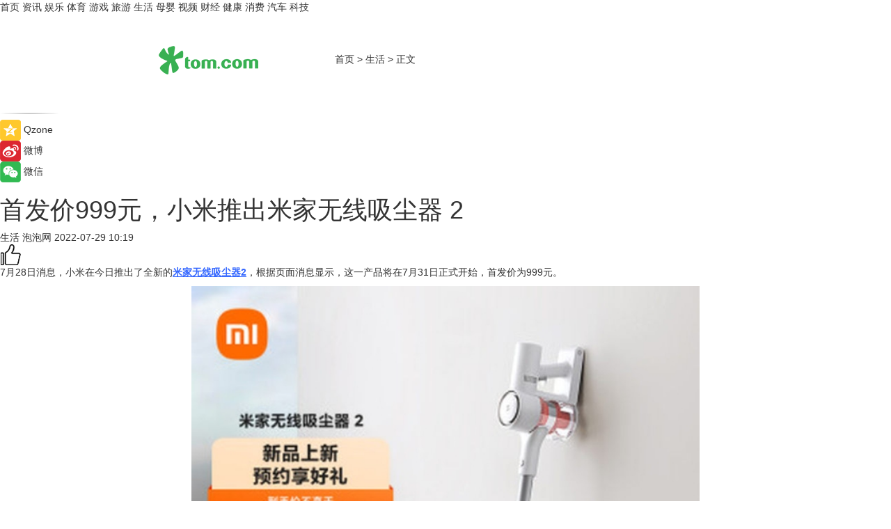

--- FILE ---
content_type: text/html
request_url: https://life.tom.com/202207/1926009310.html
body_size: 8720
content:
<!DOCTYPE html>
<html xmlns="http://www.w3.org/1999/xhtml"  lang="zh-CN" >

<!-- openCMs sreach -->
<head>
    <meta http-equiv="Content-Type" content="text/html; charset=UTF-8">
	<meta name="viewport" content="width=device-width, initial-scale=1.0">
    <meta http-equiv="X-UA-Compatible" content="IE=edge,chrome=1" >
	<meta name="referrer" content="unsafe-url" />
	<meta name="robots" content="index, follow">
   
    <title>首发价999元，小米推出米家无线吸尘器 2_TOM生活</title><meta name="Description" content="7月28日消息，小米在今日推出了全新的米家无线吸尘器2，根据页面消息显示，这一产品将在7月31日正式开始，首发价为999元。">
        <meta name="keywords" content="小米,无线吸尘器2,吸力方面,水箱容量,续航">
        <meta name="Imageurl" content="https://imgs.tom.com/xiaofei/202207/1926009310/THUMBNAIL51e28159c11fbe9b.jpg">
        <meta property="og:type" content="article"/>
        <meta property="og:title" content="首发价999元，小米推出米家无线吸尘器 2"/>
        <meta property="og:description" content="7月28日消息，小米在今日推出了全新的米家无线吸尘器2，根据页面消息显示，这一产品将在7月31日正式开始，首发价为999元。"/>
        <meta property="og:image" content="https://imgs.tom.com/xiaofei/202207/1926009310/THUMBNAIL51e28159c11fbe9b.jpg"/>
        <meta property="og:url" content="https://life.tom.com/202207/1926009310.html"/>
        <meta property="og:release_date" content="2022-07-29 10:19"/>
    <link rel="canonical" href="https://life.tom.com/202207/1926009310.html"/>
	<meta name="applicable-device" content="pc,mobile">
	
    <!--加载图标-->
	   	 <link href="https://www.tom.com/system/modules/my.opencms.news/resources/tom/bootstrap/css/bootstrap.min.css" rel="stylesheet" type="text/css">
   	  <link href="//www.tom.com/system/modules/my.opencms.news/resources/pc/css/newcontent_auto3.css?v=5" rel="stylesheet" type="text/css">
   
	
</head>
<body>
<input  type="hidden"  value ="0" id="sltop"/>
<input  type="hidden"  value ="1185" id="jsonid"/>
<input  type="hidden"  value="/life/" id="category">
<div class="index_nav">
   <div class="index_nav_child">
<div class="index_nav_left">
<a href="//www.tom.com" title="TOM首页" id="shouye">首页</a>
<a href="//news.tom.com" title="TOM资讯" id="news">资讯</a>
<!--
<a href="//lookin.tom.com/" title="LOOKin" id="LOOKin">LOOKin</a>
-->
<a href="//ent.tom.com" title="TOM娱乐" id="ent" >娱乐</a>
<a href="//sports.tom.com" title="TOM体育" id="sports">体育</a>
<!--<a href="//star.tom.com" title="TOM明星" id="gossip">明星</a>-->
<!--<a href="//fashion.tom.com" title="TOM时尚" id="fashion">时尚</a>-->
<a href="//game.tom.cn" title="TOM游戏" target="_blank" id="game">游戏</a>
<a href="//travel.tom.com" id="travel" title="TOM旅游">旅游</a>
<a href="//life.tom.com" title="TOM生活" id="life">生活</a>
<a href="//baby.tom.com" title="TOM母婴" id="baby">母婴</a>
<!--<a href="//marketing.tom.com" title="TOM营销" id="marketing">营销</a>-->
<!--<a href="//vip.tom.com" title="TOM邮箱" id="mail" target="_blank">邮箱</a>-->
<!--<a href="//biz.tom.com" id="biz" title="TOM商业">商业</a>-->
<a href="//v.tom.com" id="tv" target="_blank" title="TOM视频">视频</a>
<a href="//finance.tom.com" id="finance" title="TOM财经">财经</a>
<a href="//health.tom.com" id="health" title="TOM健康">健康</a>
<!--
<a href="//joke.tom.com" id="joke" title="TOM段子">段子</a>
-->
<a href="//xiaofei.tom.com" title="TOM消费" id="xiaofei">消费</a>
<a href="//car.tom.com" title="TOM汽车" id="car">汽车</a>
<!--<a href="//www.ule.com" title="TOM购物" target="_blank">购物</a>-->
<a href="//tech.tom.com" title="TOM科技" id="tech">科技</a>
</div>
</div>
</div>
<div class="content_nav" id="content_nav">
    <div class="content_nav_box">
        <!--二维码-->
        <div id="qrcode" style="width:200px;height:200px;position:fixed;left:50%;top:50%; display:none;margin-left:-100px;margin-top:-100px;">aaa</div>
        <a class="back_arrow" id="back_arrow" href="javascript:history.back(-1)"><img src="https://www.tom.com/system/modules/my.opencms.news/resources/pc/pic/back_arow.png" alt></a>
        <a class="back_hot" id="back_hot" href="javascript:history.back(-1)"><img src="https://www.tom.com/system/modules/my.opencms.news/resources/pc/pic/tom_back.png" alt></a>
        <span class="tom_pc_logo"  href="https://www.tom.com"><img src="https://www.tom.com/system/modules/my.opencms.news/resources/pc/pic/tom_pc_logo.png" alt="logo"></span>
        <span class="tom_com_logo"><a href="https://www.tom.com/index2.html"> <img src="https://www.tom.com/system/modules/my.opencms.news/resources/tom/tomLogo1.png" alt="logo" ></a></span>
        <img class="tom_share" data-toggle="modal" data-target=".bs-example-modal-lg" src="//www.tom.com/system/modules/my.opencms.news/resources/pc/pic/tom_share.png" style="display: none;" alt>
		<a class="nav_left01" href="https://www.tom.com" title="网站首页" target="_blank">首页</a>
		<span class="nav_left01">&gt</span>
        <a class="nav_left01" href="https://life.tom.com" title="TOM生活" target="_blank">生活</a>
        <span class="nav_left01">&gt</span>
        <span class="nav_left01">正文</span>
        <span class="share_btn" name="sharebtn"  id="sharebtn" onclick="shareopen()"><img src="//www.tom.com/system/modules/my.opencms.news/resources/pc/pic/share_btn.png" alt></span>
        <div class="right_search_box" style="display:none;">
            <input value="">
            <span class="search_box_btn"><img src="//www.tom.com/system/modules/my.opencms.news/resources/pc/pic/search_btn_icon.png" alt></span>
        </div>
    </div>
</div>
<div class="wxAlert" style="display:none;z-index:9999;padding: 15px;border-radius: 3px; width:240px;height:67px;background:rgba(19,23,31,0.8);position:fixed;top:50%;left:50%;margin-top:-33.5px;margin-left:-120px;font-size:13px;color:#fff;">
    <img style="width:10px;height:9.5px;position:absolute;top:5px;right:5px;" src="https://www.tom.com/system/modules/my.opencms.news/resources/pc/pic/wx_close.png" alt>
    点击下方菜单栏  “ <img src="https://www.tom.com/system/modules/my.opencms.news/resources/shareios3.png" class="sharicoimg"  style="width: 27px; height: 27px;vertical-align: middle;" alt> ” 选择 “分享”， 把好文章分享出去!
</div>


<!-- 微信提示 -->
<div class="modal fade " id="wxmyModal" tabindex="-1" role="dialog" aria-labelledby="wxmyModalLabel" aria-hidden="true" >
    <div class="modal-dialog" >
        <img src="https://www.tom.com/system/modules/my.opencms.news/resources/shareios2.png" style="right: 0; float: right; width: 94px;margin-top:30px; margin-right:18px" alt>

        <div class="modal-content amodal-content" style="top: 250px; border:0px; width: 240px;height: 86px;left: 50%; margin-top: -33.5px;margin-left: -120px;font-size: 15px;color: rgb(255, 255, 255);background:rgba(19,23,31,0.8);padding: 4px;box-sizing: content-box;" >
            <button type="button" class="close closea" data-dismiss="modal" aria-hidden="true"  style="color: #fff;font-weight: normal; opacity: 1;">
                &times;
            </button>

            <div class="modal-body" style="padding-top:25px; text-align: center;">
                请点击右上角选择分享，把好文章分享出去
            </div>

        </div>
    </div>
</div>
<!--分享模态框-->
<div class="modal tomShare_modal fade bs-example-modal-lg tomShare_modalbs" tabindex="-1" role="dialog" aria-labelledby="myLargeModalLabel">
    <div style="margin:0;" class="modal-dialog modal-lg" role="document">
        <div class="modal-content">
            <div style="font-size:12px;" class="row text-center tomShare_modalbshe">
                <div data-dismiss="modal" class="col-xs-3"  id="pyq">
                    <img src="https://www.tom.com/system/modules/my.opencms.news/resources/pc/pic/tom_pyq.png" alt>
                    <div style="margin-top: 6px;" class="row">
                        <div class="col-xs-12">朋友圈</div>
                    </div>
                </div>
                <div data-dismiss="modal" class="col-xs-3"  id="wx">
                    <img  src="https://www.tom.com/system/modules/my.opencms.news/resources/pc/pic/tom_wechat.png" alt>
                    <div style="margin-top: 6px;" class="row">
                        <div class="col-xs-12">微信好友</div>
                    </div>
                </div>
                <div data-dismiss="modal" class="col-xs-3" id="qzone" onclick="shareToQzone()">
                    <img  src="//www.tom.com/system/modules/my.opencms.news/resources/pc/pic/tom_space.png" alt >
                    <div style="margin-top: 6px;" class="row">
                        <div class="col-xs-12">QQ空间</div>
                    </div>
                </div>
                <div data-dismiss="modal" class="col-xs-3" id="qq" onclick="shareToQQ()">
                    <img  src="https://www.tom.com/system/modules/my.opencms.news/resources/pc/pic/tom_qq1.png" alt>
                    <div style="margin-top: 6px;" class="row">
                        <div class="col-xs-12">QQ</div>
                    </div>
                </div>
            </div>
            <div style="" class="row">
                <div data-dismiss="modal" style="" class="col-xs-12 text-center tomShare_modalfb">
                    取消
                </div>
            </div>
        </div>
    </div>
</div>
<!--文章内容部分-->
<div class="content_body_box">
    <div class="content_body_left" id="content_body_left">
        <div class="scan_box">
            <div class="scan_box_text"></div>
            <div class="scan_box_img" id="scan_box_img"></div>
        </div>
        <div class="left_line"><img src="https://www.tom.com/system/modules/my.opencms.news/resources/pc/pic/left_line.png" alt></div>
        <div class="kongjian_share">
            <span class="kongjian_share_img"><img src="https://www.tom.com/system/modules/my.opencms.news/resources/pc/pic/kongjian_share.png" alt></span>
            <span class="kongjian_share_text">Qzone</span>
        </div>
        <div class="weibo_share">
            <span class="weibo_share_img"><img src="https://www.tom.com/system/modules/my.opencms.news/resources/pc/pic/weibo_share.png" alt></span>
            <span class="weibo_share_text">微博</span>
        </div>
        <div class="weixin_share">
            <span class="weixin_share_img"><img src="https://www.tom.com/system/modules/my.opencms.news/resources/pc/pic/weixin_share.png" alt></span>
            <span class="weixin_share_text">微信</span>
            <span class="weixin_share_scan" id="weixin_share_scan">
				</span>
        </div>
    </div>
    <div class="content_body_center" id="content_body_center">
        <div class="content_news_box">
            <h1 class="news_box_title news_box_title1">首发价999元，小米推出米家无线吸尘器 2</h1>

                <!-- 写下想法弹出框 -->
                <div id="alert_share" style="display:none;border-color:rgba(66,66,66,0.1);background-color:#fff;box-shadow: 4px 7px 9px -8px rgb(66,66,66);color:#000000;" class="alert alert-success alert-dismissable fade in">
                    <button style="top: -13px;right: -26px;outline: 0;" type="button" class="close" aria-hidden="true">
                        &times;
                    </button>
                    <img style="width:14px;height:14px;" src="https://www.tom.com/system/modules/my.opencms.news/resources/pc/pic/tom_check.png" alt >
                    <strong>为推荐给更多人</strong>
                    <strong data-toggle="modal"  class="setdata" data-target=".bs-example-modal-lg" style="color:#31ba52;" >分享写下你的想法></strong>
                </div>
				
				  
				<div class="news_box_inforlinre">
				<div class="news_box_inforlinreab"></div>
                <div class="news_box_infor">
				<span class="formtag">生活</span>
				 <span class="infor_from infor_froma">

								<span class="infor_from_span" >泡泡网</span>	 
                                    </span>
						<span class="infor_time">
							2022-07-29 10:19</span>
                   
                    <!--点赞新样式-->
                     	<div class="tom_fabulous tom_fabulousa">
                        <div class="tom_fabulousdiv" id="m_like">
                            <img class="tom_fabulousimg" src="https://www.tom.com/system/modules/my.opencms.news/resources/tom/phone_noclick.png" alt ><span class="tom_fabulousspan" id="num"></span>
                        </div>

                    </div>
                </div>
                <div class="news_box_text">
                    <html>
 <head></head>
 <body>
  <p>7月28日消息，小米在今日推出了全新的<span style="color: #3366ff;"><strong><span style="text-decoration: underline;"><a style="color: #3366ff; text-decoration: underline;" href="https://popular.tom.com/202207/1234801962.html" target="_blank">米家无线吸尘器2</a></span></strong></span>，根据页面消息显示，这一产品将在7月31日正式开始，首发价为999元。</p> 
  <center>
   <img src="https://imgs.tom.com/xiaofei/202207/1926009310/CONTENT787fe421d58f6c13.jpg" alt="首发价999元，小米推出米家无线吸尘器 2" width="730" height="730" align="">
  </center> 
  <p>据了解，米家无线吸尘器 2采用了新的风机，在<strong>吸力方面</strong>有所提升，吸入功率从上一代的120AW提升到150AW，在吸力上有所提升。</p> 
  <center>
   <img src="https://imgs.tom.com/xiaofei/202207/1926009310/CONTENT51e28159c11fbe9b.jpg" alt="首发价999元，小米推出米家无线吸尘器 2" width="730" height="519" align="">
  </center> 
  <p>其配备有多种吸头，并且可以加配湿拖套件，水箱容量为250ml。续航方面，米家无线吸尘器 2采用了2500mAh的电池，续航最高可达60分钟，充满电量需3.5小时。</p> 
  <p><span style="color: #000000; font-family: Verdana, Arial, Helvetica, sans-serif; font-size: 11px; font-style: normal; font-variant-ligatures: normal; font-variant-caps: normal; font-weight: 400; letter-spacing: normal; orphans: 2; text-align: start; text-indent: 0px; text-transform: none; white-space: normal; widows: 2; word-spacing: 0px; -webkit-text-stroke-width: 0px; background-color: #ffffff; text-decoration-thickness: initial; text-decoration-style: initial; text-decoration-color: initial; display: inline !important; float: none;">作者：陈梓泓</span></p> 
  <p>&nbsp;</p> 
  <p><span style="color: #000000; font-family: Verdana, Arial, Helvetica, sans-serif; font-size: 11px; font-style: normal; font-variant-ligatures: normal; font-variant-caps: normal; font-weight: 400; letter-spacing: normal; orphans: 2; text-align: start; text-indent: 0px; text-transform: none; white-space: normal; widows: 2; word-spacing: 0px; -webkit-text-stroke-width: 0px; background-color: #ffffff; text-decoration-thickness: initial; text-decoration-style: initial; text-decoration-color: initial; display: inline !important; float: none;">延伸阅读</span></p> 
  <ul> 
   <li><span style="text-decoration: underline; font-size: 12pt; color: #800080;"><a style="color: #800080; text-decoration: underline;" href="https://tech.tom.com/202109/1359205005.html" target="_blank">米家轻羽无线吸尘器评测：年轻人的第一次碳纤维体验</a></span></li> 
  </ul> 
  <p>&nbsp;</p>
 </body>
</html><!--增加原创提示-->
					<span id="adright" style="color: #ffffff;display:none">0</span>
                </div>
				</div>
				<div class="news_box_banner_pc1" style="margin-top: 10px;margin-bottom: 20px;">
					<a class="a_img_border" href="//game.tom.com?pop=1"  rel="nofollow"  ><img src="https://www.tom.com/system/modules/my.opencms.news/resources/pc/pic/banner/tem_pc1.jpg" alt/>
					<div class="guanggao">
						广告
					</div>
					</a>
				</div>
				
                <div class="news_box_operation">
				  <div class="news_box_report news_box_reporta"><a href="https://www.tom.com/partner/jubao.html" target="_blank" rel="nofollow">举报</a></div>
					 	<span class="infor_author">责任编辑：
							吉熟</span>
                  
                    <div style="margin-top: 50px;text-align: center;">
                        <div style="display: inline-block;" id="pc_like">
                            <img src="https://www.tom.com/system/modules/my.opencms.news/resources/pc/pic/pc_noclick.png"   alt >
                            <p style="margin-top: 10px;" id="num"></p>
                        </div>
                    </div>
                </div>
				  <div class="news_box_operation_mhead" >
				  
				  </div>
                <div class="news_box_operation_m" style="text-align:right;font-size:13px;color:#666666;margin-bottom:20px;">
                    责任编辑：
                    吉熟<!--<div style="margin-top: 40px;text-align: center;">
                        <div style="display: inline-block; border: 1px solid #c5c5c5; border-radius: 51px; padding: 5px; min-width: 134px; font-size: 16px; cursor: pointer; color: #4f5054;" id="m_like">
                            <img style="vertical-align: middle;width: 20px;" src="//www.tom.com/system/modules/my.opencms.news/resources/tom/phone_noclick.png"><span style="margin-top: 10px;vertical-align: middle;padding-left: 5px;" id="num">赞</span>
                        </div>

                    </div>-->

                </div>
            <!-- app分享-->
            <div class="news_box_share" id="news_box_share">
                <div id="sharetxt" class="share_title" >
                    <span>————</span>&nbsp;&nbsp;&nbsp;&nbsp;分享到&nbsp;&nbsp;&nbsp;&nbsp;<span>————</span>
                </div>
                <div id="sharebtn4" class="contect_share">
                    <div class="share_platform">
                        <div class="share_weixin"><a id="wx" onclick="shareToWx()">
                            <div><img src="https://www.tom.com/system/modules/my.opencms.news/resources/pc/pic/weixin3.png"></div>
                            <div class="share_text">微信好友</div>
                        </a>
                        </div>
                        <div class="share_quan"><a id="pyq" onclick="shareToWxpyq()">
                            <div><img src="https://www.tom.com/system/modules/my.opencms.news/resources/pc/pic/quan3.png"></div>
                            <div class="share_text">朋友圈</div>
                        </a>
                        </div>
                        <div class="share_qq"><a id="qq" onclick="shareToQQ()">
                            <div><img src="https://www.tom.com/system/modules/my.opencms.news/resources/pc/pic/QQ3.png"></div>
                            <div class="share_text">QQ好友</div>
                        </a>
                        </div>
                        <div class="share_kongjian"><a id="qzone" onclick="shareToQzone()">
                            <div><img src="https://www.tom.com/system/modules/my.opencms.news/resources/pc/pic/kongjian3.png"></div>
                            <div class="share_text">QQ空间</div>
                        </a>
                        </div>
                        <script id="app" type="text/javascript"></script>
                    </div>
                </div>
            </div>
            <div class="news_box_banner_pc"></div>
        </div>
		
		  <div class="news_box_banner_phone">
       
    </div>
		
			
		<div class="shoujiline"></div>
		<div class="shouji">
			<div class="pic_news_title">
				<span class="mrelation_titlespanicom">&nbsp;</span>
				<span class="mrelation_titlespan">相关推荐</span>
			</div>
			<div class='three_image_news'>        <a href='//xiaofei.tom.com/202506/1916643467.html'>            <div class='news_title'>小米NAS存储器终于要来了？10月份量产年底前上市</div>            <div class='news_pic3'>                <img class='pic1' src='https://imgs.tom.com/xiaofei/202506/1916643467/THUMBNAIL1c5d86cedd1a4bee.jpg' alt='小米NAS存储器终于要来了？10月份量产年底前上市'>                <img class='pic2' src='https://imgs.tom.com/xiaofei/202506/1916643467/THUMBNAIL0BC9BF96BBA241A8.jpg' alt='小米NAS存储器终于要来了？10月份量产年底前上市'>                <img class='pic2' src='https://imgs.tom.com/xiaofei/202506/1916643467/THUMBNAIL2e8cdec5fc916dab.jpg' alt='小米NAS存储器终于要来了？10月份量产年底前上市'>            </div>        </a>        <div class='news_infor'>            <div class='source'>                <span>泡泡网</span>            </div>            <span class='push_time'>06-11 14:59</span>        </div>    </div><div class='three_image_news'>        <a href='//xiaofei.tom.com/202506/1382912909.html'>            <div class='news_title'>骁龙8至尊小折叠，小米MIX Flip 2官宣！旗舰配置全拉满</div>            <div class='news_pic3'>                <img class='pic1' src='https://imgs.tom.com/xiaofei/202506/1382912909/THUMBNAILbcce68bf391fb68b.jpg' alt='骁龙8至尊小折叠，小米MIX Flip 2官宣！旗舰配置全拉满'>                <img class='pic2' src='https://imgs.tom.com/xiaofei/202506/1382912909/THUMBNAIL67c27f9d2077241d.jpg' alt='骁龙8至尊小折叠，小米MIX Flip 2官宣！旗舰配置全拉满'>                <img class='pic2' src='https://imgs.tom.com/xiaofei/202506/1382912909/THUMBNAILad4aee44edcb7c25.jpg' alt='骁龙8至尊小折叠，小米MIX Flip 2官宣！旗舰配置全拉满'>            </div>        </a>        <div class='news_infor'>            <div class='source'>                <span>泡泡网</span>            </div>            <span class='push_time'>06-16 14:48</span>        </div>    </div><div class='three_image_news'>        <a href='//tech.tom.com/202506/1915888524.html'>            <div class='news_title'>中年男人的心头好，小米首款NAS将在10月量产，元旦前发布！</div>            <div class='news_pic3'>                <img class='pic1' src='https://imgs.tom.com/tech/202506/1915888524/THUMBNAIL21580592250a78d4.jpg' alt='中年男人的心头好，小米首款NAS将在10月量产，元旦前发布！'>                <img class='pic2' src='https://imgs.tom.com/tech/202506/1915888524/THUMBNAILe8776b6aadcffa6c.jpeg' alt='中年男人的心头好，小米首款NAS将在10月量产，元旦前发布！'>                <img class='pic2' src='https://imgs.tom.com/tech/202506/1915888524/THUMBNAIL49282f32110c00c6.jpg' alt='中年男人的心头好，小米首款NAS将在10月量产，元旦前发布！'>            </div>        </a>        <div class='news_infor'>            <div class='source'>                <span>热点科技网</span>            </div>            <span class='push_time'>06-11 14:42</span>        </div>    </div><div class='news'>        <div class='news-left'>            <div class='desc' style='vertical-align: middle;'>                <div class='news_left_title'><a href='//xiaofei.tom.com/202506/1742178098.html'>是《GT赛车》主动邀请小米入驻游戏 SU7 Ultra是首款中国车</a>                </div>                <div class='footer' style='float: left;margin-top:5px;'>                    <div class='footer_source'>                       <span>泡泡网</span>                    </div>                </div>                <span class='push_time push_timea' style='line-height:19px;margin-top:10px'>06-09 15:01</span></div>        </div>        <a href='//xiaofei.tom.com/202506/1742178098.html'>            <div class='pic'>                <img class='pic1' src='https://imgs.tom.com/xiaofei/202506/1742178098/THUMBNAIL11AAEC08629B4A67.jpg' alt='是《GT赛车》主动邀请小米入驻游戏 SU7 Ultra是首款中国车'>            </div>        </a>    </div><div class='news'>        <div class='news-left'>            <div class='desc' style='vertical-align: middle;'>                <div class='news_left_title'><a href='//xiaofei.tom.com/202506/1320816143.html'>7000mAh超大电池！小米16关键参数曝光</a>                </div>                <div class='footer' style='float: left;margin-top:5px;'>                    <div class='footer_source'>                       <span>泡泡网</span>                    </div>                </div>                <span class='push_time push_timea' style='line-height:19px;margin-top:10px'>06-04 14:59</span></div>        </div>        <a href='//xiaofei.tom.com/202506/1320816143.html'>            <div class='pic'>                <img class='pic1' src='https://imgs.tom.com/xiaofei/202506/1320816143/THUMBNAIL360A002CA53A4FD4.jpg' alt='7000mAh超大电池！小米16关键参数曝光'>            </div>        </a>    </div></div>
		
		<div class="recommend_text">
		      <div class="relation_title" id="list-container">
		          <span style=""  class="relation_titlespanico">&nbsp;</span>
		          <span style="" class="relation_titlespan">热点精选</span>
		      </div>
		   <div class='item-container item-none item-noneb'><div class='divh4'><a target='_blank' href='//finance.tom.com/202506/4495885795.html'>接棒万亿未来：第四届中国新生代创业家论坛破局民企传承新图景</a></div><ul><li class='item-center'><a class='a_img_border' target='_blank' href='//finance.tom.com/202506/4495885795.html'><img class='item-img' src='https://imgs.tom.com/whyz/202506/4495885795/THUMBNAIL1a3318d74976c428.jpeg' alt='接棒万亿未来：第四届中国新生代创业家论坛破局民企传承新图景'></a></li><li class='item-center'><a class='a_img_border' target='_blank' href='//finance.tom.com/202506/4495885795.html'><img class='item-img' src='https://imgs.tom.com/whyz/202506/4495885795/THUMBNAIL888ad7acd373abf6.jpeg' alt='接棒万亿未来：第四届中国新生代创业家论坛破局民企传承新图景'></a></li><li class='item-center'><a class='a_img_border' target='_blank' href='//finance.tom.com/202506/4495885795.html'><img class='item-img' src='https://imgs.tom.com/whyz/202506/4495885795/THUMBNAIL3aaa0e3ad785db7e.jpeg' alt='接棒万亿未来：第四届中国新生代创业家论坛破局民企传承新图景'></a></li></ul><div class='item-bottom'><p class='soddd'><a href=http://www.tom.com target='_blank' rel='nofollow' class='source_text'>TOM</a><span class='publish-time publish-timepc'>2025-06-17 19:32</span><span class='publish-time publish-timemb'>06-17 19:32</span></p></div></div><div class='item-container item-none item-noneb'><div class='divh4'><a target='_blank' href='//news.tom.com/202506/4496138310.html'>在沙漠“种”出好牛奶：特仑苏以全产业链思维，解锁荒漠中的绿色经济密码</a></div><ul><li class='item-center'><a class='a_img_border' target='_blank' href='//news.tom.com/202506/4496138310.html'><img class='item-img' src='https://imgs.tom.com/whyz/202506/4496138310/THUMBNAIL50f5c3a6021cdb31.jpeg' alt='在沙漠“种”出好牛奶：特仑苏以全产业链思维，解锁荒漠中的绿色经济密码'></a></li><li class='item-center'><a class='a_img_border' target='_blank' href='//news.tom.com/202506/4496138310.html'><img class='item-img' src='https://imgs.tom.com/whyz/202506/4496138310/THUMBNAILafa26a9ff644a22e.jpeg' alt='在沙漠“种”出好牛奶：特仑苏以全产业链思维，解锁荒漠中的绿色经济密码'></a></li><li class='item-center'><a class='a_img_border' target='_blank' href='//news.tom.com/202506/4496138310.html'><img class='item-img' src='https://imgs.tom.com/whyz/202506/4496138310/THUMBNAILc6641d18a48b8e8b.jpeg' alt='在沙漠“种”出好牛奶：特仑苏以全产业链思维，解锁荒漠中的绿色经济密码'></a></li></ul><div class='item-bottom'><p class='soddd'><a href=http://www.tom.com target='_blank' rel='nofollow' class='source_text'>TOM</a><span class='publish-time publish-timepc'>2025-06-17 19:32</span><span class='publish-time publish-timemb'>06-17 19:32</span></p></div></div><div class='item-container item-none item-noneb'><div class='divh4'><a target='_blank' href='//ent.tom.com/202506/4496943273.html'>50岁追梦不晚 银发唱作人阿古拉启动“集梦唱想”活动</a></div><ul><li class='item-center'><a class='a_img_border' target='_blank' href='//ent.tom.com/202506/4496943273.html'><img class='item-img' src='https://imgs.tom.com/whyz/202506/4496943273/THUMBNAIL69c0c37bb77c3d2d.jpeg' alt='50岁追梦不晚 银发唱作人阿古拉启动“集梦唱想”活动'></a></li><li class='item-center'><a class='a_img_border' target='_blank' href='//ent.tom.com/202506/4496943273.html'><img class='item-img' src='https://imgs.tom.com/whyz/202506/4496943273/THUMBNAILf04b09d52aeaef37.jpeg' alt='50岁追梦不晚 银发唱作人阿古拉启动“集梦唱想”活动'></a></li><li class='item-center'><a class='a_img_border' target='_blank' href='//ent.tom.com/202506/4496943273.html'><img class='item-img' src='https://imgs.tom.com/whyz/202506/4496943273/THUMBNAIL53be9c2d01f012c9.jpeg' alt='50岁追梦不晚 银发唱作人阿古拉启动“集梦唱想”活动'></a></li></ul><div class='item-bottom'><p class='soddd'><a href=http://www.tom.com target='_blank' rel='nofollow' class='source_text'>TOM</a><span class='publish-time publish-timepc'>2025-06-17 19:32</span><span class='publish-time publish-timemb'>06-17 19:32</span></p></div></div><div class='item-container item-none item-noneb'><div class='divh4'><a target='_blank' href='//tech.tom.com/202506/4494162440.html'> 快轮科技全球首款两栖飞行摩托拍卖价42.73万，京东独家首发成交</a></div><ul><li class='item-center'><a class='a_img_border' target='_blank' href='//tech.tom.com/202506/4494162440.html'><img class='item-img' src='https://imgs.tom.com/whyz/202506/4494162440/THUMBNAIL306c5a554ed9e1f3.jpeg' alt=' 快轮科技全球首款两栖飞行摩托拍卖价42.73万，京东独家首发成交'></a></li><li class='item-center'><a class='a_img_border' target='_blank' href='//tech.tom.com/202506/4494162440.html'><img class='item-img' src='https://imgs.tom.com/whyz/202506/4494162440/THUMBNAIL2dd228089896a1e7.jpeg' alt=' 快轮科技全球首款两栖飞行摩托拍卖价42.73万，京东独家首发成交'></a></li><li class='item-center'><a class='a_img_border' target='_blank' href='//tech.tom.com/202506/4494162440.html'><img class='item-img' src='https://imgs.tom.com/whyz/202506/4494162440/THUMBNAIL608c7b0f16e3b0c1.jpeg' alt=' 快轮科技全球首款两栖飞行摩托拍卖价42.73万，京东独家首发成交'></a></li></ul><div class='item-bottom'><p class='soddd'><a href=http://www.tom.com target='_blank' rel='nofollow' class='source_text'>TOM</a><span class='publish-time publish-timepc'>2025-06-17 18:25</span><span class='publish-time publish-timemb'>06-17 18:25</span></p></div></div><div class='item-container item-none item-noneb'><div class='divh4'><a target='_blank' href='//news.tom.com/202506/4493770987.html'>西城区开展“夕阳映红墙·桑榆鉴初心”主题宣讲活动</a></div><ul><li class='item-center'><a class='a_img_border' target='_blank' href='//news.tom.com/202506/4493770987.html'><img class='item-img' src='https://imgs.tom.com/whyz/202506/4493770987/THUMBNAILd5362ebda3d41b0c.jpg' alt='西城区开展“夕阳映红墙·桑榆鉴初心”主题宣讲活动'></a></li><li class='item-center'><a class='a_img_border' target='_blank' href='//news.tom.com/202506/4493770987.html'><img class='item-img' src='https://imgs.tom.com/whyz/202506/4493770987/THUMBNAIL8ddd9ac24bc2e343.jpg' alt='西城区开展“夕阳映红墙·桑榆鉴初心”主题宣讲活动'></a></li><li class='item-center'><a class='a_img_border' target='_blank' href='//news.tom.com/202506/4493770987.html'><img class='item-img' src='https://imgs.tom.com/whyz/202506/4493770987/THUMBNAILaa8f99fedffebf26.jpg' alt='西城区开展“夕阳映红墙·桑榆鉴初心”主题宣讲活动'></a></li></ul><div class='item-bottom'><p class='soddd'><a href=http://www.tom.com target='_blank' rel='nofollow' class='source_text'>TOM</a><span class='publish-time publish-timepc'>2025-06-17 18:25</span><span class='publish-time publish-timemb'>06-17 18:25</span></p></div></div><div class='item-container item-none item-noneb'><div class='divh4'><a target='_blank' href='//news.tom.com/202506/4489966693.html'>守护消费者权益，爱普生郑重呼吁：警惕假冒耗材陷阱——选择原厂正品，享长效安心保障</a></div><ul><li class='item-center'><a class='a_img_border' target='_blank' href='//news.tom.com/202506/4489966693.html'><img class='item-img' src='https://imgs.tom.com/whyz/202506/4489966693/THUMBNAIL5403e363935f8cba.jpg' alt='守护消费者权益，爱普生郑重呼吁：警惕假冒耗材陷阱——选择原厂正品，享长效安心保障'></a></li><li class='item-center'><a class='a_img_border' target='_blank' href='//news.tom.com/202506/4489966693.html'><img class='item-img' src='https://imgs.tom.com/whyz/202506/4489966693/THUMBNAIL255524ef6353f52b.jpg' alt='守护消费者权益，爱普生郑重呼吁：警惕假冒耗材陷阱——选择原厂正品，享长效安心保障'></a></li><li class='item-center'><a class='a_img_border' target='_blank' href='//news.tom.com/202506/4489966693.html'><img class='item-img' src='https://imgs.tom.com/whyz/202506/4489966693/THUMBNAIL3b10309f16f34f75.jpg' alt='守护消费者权益，爱普生郑重呼吁：警惕假冒耗材陷阱——选择原厂正品，享长效安心保障'></a></li></ul><div class='item-bottom'><p class='soddd'><a href=http://www.tom.com target='_blank' rel='nofollow' class='source_text'>TOM</a><span class='publish-time publish-timepc'>2025-06-17 17:52</span><span class='publish-time publish-timemb'>06-17 17:52</span></p></div></div><div class='item-container item-none item-noned'><ul class='tem-nonere'><li class='item-left'><a  class='a_img_border'  target='_blank' href='//news.tom.com/202506/4488876469.html'><img class='item-img' src='https://imgs.tom.com/whyz/202506/4488876469/THUMBNAILe7c92831f213ed2b.jpeg' alt=' 亿达科创受邀出席“数据要素×”大赛江苏分赛交通运输赛道动员会'></a></li><li class='item-right'><div class='divh4'><a target='_blank' href='//news.tom.com/202506/4488876469.html'> 亿达科创受邀出席“数据要素×”大赛江苏分赛交通运输赛道动员会</a></div><p class='soddd'><a href=http://www.tom.com target='_blank' rel='nofollow' class='source_text'>TOM</a><span class='publish-time publish-timepc'>2025-06-17 17:51</span><span class='publish-time publish-timemb'>06-17 17:51</span></p></li></ul></div><div class='item-container item-none item-noneb'><div class='divh4'><a target='_blank' href='//finance.tom.com/202506/4490499729.html'> 抖音非遗团购订单量提升173%，「发现宝藏小城-有非遗」乘热开启</a></div><ul><li class='item-center'><a class='a_img_border' target='_blank' href='//finance.tom.com/202506/4490499729.html'><img class='item-img' src='https://imgs.tom.com/whyz/202506/4490499729/THUMBNAIL667a99fa35eaae7d.jpg' alt=' 抖音非遗团购订单量提升173%，「发现宝藏小城-有非遗」乘热开启'></a></li><li class='item-center'><a class='a_img_border' target='_blank' href='//finance.tom.com/202506/4490499729.html'><img class='item-img' src='https://imgs.tom.com/whyz/202506/4490499729/THUMBNAILf968ea2b37b7e7ad.jpg' alt=' 抖音非遗团购订单量提升173%，「发现宝藏小城-有非遗」乘热开启'></a></li><li class='item-center'><a class='a_img_border' target='_blank' href='//finance.tom.com/202506/4490499729.html'><img class='item-img' src='https://imgs.tom.com/whyz/202506/4490499729/THUMBNAILef11ff1d48483c9c.jpg' alt=' 抖音非遗团购订单量提升173%，「发现宝藏小城-有非遗」乘热开启'></a></li></ul><div class='item-bottom'><p class='soddd'><a href=http://www.tom.com target='_blank' rel='nofollow' class='source_text'>TOM</a><span class='publish-time publish-timepc'>2025-06-17 17:51</span><span class='publish-time publish-timemb'>06-17 17:51</span></p></div></div></div> 
		   <div class="newdixian">
        人家也是有底线的啦~
    </div>
		
    </div>

  
  
   
  
  
    <div class="content_body_right" id="content_body_right">
		 <div class="body_right_banner" id="body_right_banner"><div class="guanggao" style="display:none">广告</div>
        </div>
	
        <div class="recommend_pic_news" id="recommend_pic_news">
            <div class="pic_news_title">相关推荐</div>

            <div class='pic_news01'><a href='//xiaofei.tom.com/202506/1916643467.html' target='_blank' title='小米NAS存储器终于要来了？10月份量产年底前上市'><img src='https://imgs.tom.com/xiaofei/202506/1916643467/THUMBNAIL1c5d86cedd1a4bee.jpg' width='270' height='152' alt><p class='pic_news01_title'>小米NAS存储器终于要来了？10月份量产年底前上市</p></a></div><div class='friend_line'></div><div class='pic_news01'><a href='//xiaofei.tom.com/202506/1382912909.html' target='_blank' title='骁龙8至尊小折叠，小米MIX Flip 2官宣！旗舰配置全拉满'><img src='https://imgs.tom.com/xiaofei/202506/1382912909/THUMBNAILbcce68bf391fb68b.jpg' width='270' height='152' alt><p class='pic_news01_title'>骁龙8至尊小折叠，小米MIX Flip 2官宣！旗舰配置全拉满</p></a></div><div class='friend_line'></div><div class='pic_news01'><a href='//tech.tom.com/202506/1915888524.html' target='_blank' title='中年男人的心头好，小米首款NAS将在10月量产，元旦前发布！'><img src='https://imgs.tom.com/tech/202506/1915888524/THUMBNAIL21580592250a78d4.jpg' width='270' height='152' alt><p class='pic_news01_title'>中年男人的心头好，小米首款NAS将在10月量产，元旦前发布！</p></a></div><div class='friend_line'></div><div class='pic_news01'><a href='//xiaofei.tom.com/202506/1742178098.html' target='_blank' title='是《GT赛车》主动邀请小米入驻游戏 SU7 Ultra是首款中国车'><img src='https://imgs.tom.com/xiaofei/202506/1742178098/THUMBNAIL11AAEC08629B4A67.jpg' width='270' height='152' alt><p class='pic_news01_title'>是《GT赛车》主动邀请小米入驻游戏 SU7 Ultra是首款中国车</p></a></div><div class='friend_line'></div><div class='pic_news01'><a href='//xiaofei.tom.com/202506/1320816143.html' target='_blank' title='7000mAh超大电池！小米16关键参数曝光'><img src='https://imgs.tom.com/xiaofei/202506/1320816143/THUMBNAIL360A002CA53A4FD4.jpg' width='270' height='152' alt><p class='pic_news01_title'>7000mAh超大电池！小米16关键参数曝光</p></a></div><div class='friend_line'></div></div>
       
         <div id="makeline"></div>
        <input type='hidden' id="markvalue"/>
        <div class="body_right_banner" id="body_right_bottom_banner"><div class="guanggao">广告</div>
        </div>
    </div>
</div>
	<span  id="back_top"></span>
	 <span class="ina_fhdb" id="ina_fhdb"><img src="//www.tom.com/system/modules/my.opencms.news/resources/tom/fhdb1.png" alt></span>

<div class="content_bottom_box">
<div class="content_bottom">
<div class="content_bottom_line"></div>
<div class="content_bottom1">
<a href="http://www.tomgroup.com/chs/" target="_blank" rel="nofollow">TOM集团</a>
<a href="//www.tom.com/partner/adserver.html" target="_blank" rel="nofollow">广告服务</a>
<a href="//www.tom.com/partner/jointom.html" target="_blank" rel="nofollow">加入TOM</a>
</div>
<div class="content_bottom2">Copyright © 2018 TOM.COM Corporation, All Rights Reserved 新飞网版权所有</div>
</div>
</div>




    <script src="//www.tom.com/system/modules/my.opencms.news/resources/tom/pc/js/jquery-3.2.1.min.js"></script> 
  <script src="//www.tom.com/system/modules/my.opencms.news/resources/pc/minjs/jquery.cookie.min.js"></script> 
      <script src="//www.tom.com/system/modules/my.opencms.news/resources/pc/js/in_content_auto_nav.js"></script>
	    <script src="//www.tom.com/system/modules/my.opencms.news/resources/pc/js/in_content_auto.js?v=9"></script>
    <script type="text/javascript" src="https://www.tom.com/system/modules/my.opencms.news/resources/pc/js/qrcode.min.js"></script>
	  <script src="https://www.tom.com/system/modules/my.opencms.news/resources/pc/minjs/get_track.min.js"></script> 
    <script src="//www.tom.com/system/modules/my.opencms.news/resources/tom/test/js/bootstrap.min.js" charset="utf-8"></script> 
	
	 
</body>
</html>
